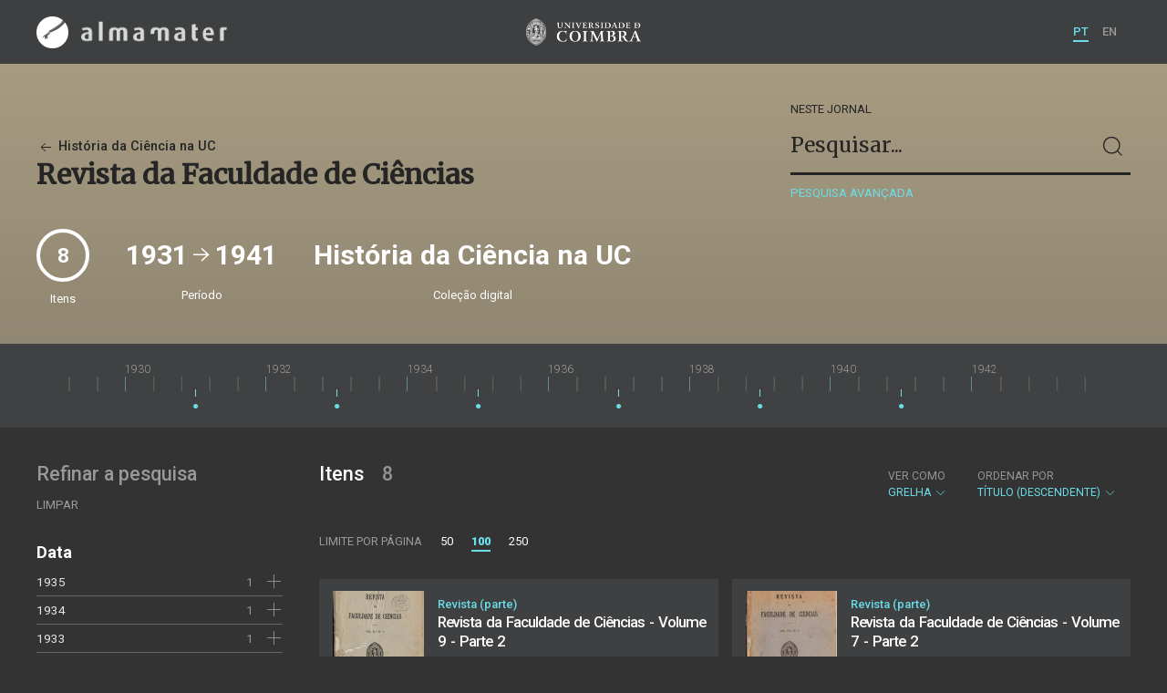

--- FILE ---
content_type: text/html; charset=UTF-8
request_url: https://almamater.uc.pt/historiaciencia/journal/56864?&_o=-title&_p=1&number=2&_t=grid&_l=100
body_size: 43149
content:
<!doctype html>
<html lang="pt">
<head>
  <meta charset="UTF-8">
  <meta name="viewport" content="width=device-width, initial-scale=1.0">
  <meta http-equiv="X-UA-Compatible" content="ie=edge">
  <meta name="robots" content="index, follow">

  <title>História da Ciência na UC</title>

  <link rel="icon" href="https://almamater.uc.pt/static/public/images/favicon.ico" type="image/x-icon" />

  <meta property="og:site_name" content="am.uc.pt">
  <meta property="og:url" content="https://almamater.uc.pt/historiaciencia/journal/56864?&amp;_o=-title&amp;_p=1&amp;number=2&amp;_t=grid&amp;_l=100">

  <link rel="stylesheet" href="https://almamater.uc.pt/static/public/styles/vendor.css?v=201904080000">
  <link rel="stylesheet" href="https://almamater.uc.pt/static/public/styles/main.css?v=201904080000">

  <script src="https://almamater.uc.pt/static/public/scripts/vendor.js?v=201904080000"></script>

</head>
<body>

  <div class="cookies">
    <div class="uk-container">
      <div class="title" uk-scrollspy="cls: uk-animation-slide-left; repeat: true">Os cookies.</div>
      <p uk-scrollspy="cls: uk-animation-slide-left; repeat: true">Este site utiliza cookies para lhe proporcionar uma melhor experiência de utilização.</p>
      <button uk-scrollspy="cls: uk-animation-fade; repeat: true" class="cookies-close-button">OK, ACEITO</button>
    </div>
  </div>

  <div class="uk-offcanvas-content">

    <div id="offcanvas-nav-primary" uk-offcanvas="overlay: true; mode: slide;">
      <div class="uk-offcanvas-bar uk-flex uk-flex-column">

        <div class="brand">
          <div class="logo-am">
            <img class="logo-am-ico" src="https://almamater.uc.pt/static/public/images/logo-am-ico.png?v=201904080000?v=3">
            <img class="logo-am-lettering" src="https://almamater.uc.pt/static/public/images/logo-am-lettering.png?v=201904080000?v=3">
          </div>
        </div>

        <h1 class="collection-title">
            História da Ciência na UC
        </h1>

        <nav class="collection-nav">
          <ul class="uk-nav">
            <li>
              <a href="https://almamater.uc.pt/historiaciencia">
Sobre              </a>
            </li>
            <li>
              <a href="https://almamater.uc.pt/historiaciencia/items">
Itens da coleção              </a>
            </li>
          </ul>
        </nav>

        <div class="search-block">
          <div>
            <form class="uk-search uk-search-default" method="get" action="https://almamater.uc.pt/historiaciencia/items">
              <button type="submit" class="uk-search-icon-flip" uk-search-icon></button>
              <input class="uk-search-input" type="search" name="_s" placeholder="Pesquisar...">
            </form>
            <!-- <button uk-toggle="target: .advanced-search-toggle; cls: uk-hidden;" class="uk-margin-small-top advanced-search-toggle-btn uk-button uk-button-link" type="button">
Pesquisa avançada            </button> -->
          </div>
        </div>

        <div class="include-content"><h2 class="uk-text-muted">Refinar a pesquisa</h2>
<div class="facets">
  <div class="facet">
    <h3 class="facet-title">Data</h3>
      <div class="facet-entry ">
        <div class="facet-entry-body">
          <div class="facet-entry-title uk-text-truncate">
            <a href="https://almamater.uc.pt/historiaciencia/journal/56864?_o=-title&amp;_p=1&amp;number=2&amp;_t=grid&amp;_l=100&amp;date=19350101&amp;_date_interval=1935">1935</a>
          </div>
          <div class="facet-entry-length">
1          </div>
          <div class="facet-entry-controls">
              <a href="https://almamater.uc.pt/historiaciencia/journal/56864?_o=-title&amp;_p=1&amp;number=2&amp;_t=grid&amp;_l=100&amp;date=19350101&amp;_date_interval=1935" uk-icon="icon: plus"></a>
          </div>
        </div>
      </div>
      <div class="facet-entry ">
        <div class="facet-entry-body">
          <div class="facet-entry-title uk-text-truncate">
            <a href="https://almamater.uc.pt/historiaciencia/journal/56864?_o=-title&amp;_p=1&amp;number=2&amp;_t=grid&amp;_l=100&amp;date=19340101&amp;_date_interval=1934">1934</a>
          </div>
          <div class="facet-entry-length">
1          </div>
          <div class="facet-entry-controls">
              <a href="https://almamater.uc.pt/historiaciencia/journal/56864?_o=-title&amp;_p=1&amp;number=2&amp;_t=grid&amp;_l=100&amp;date=19340101&amp;_date_interval=1934" uk-icon="icon: plus"></a>
          </div>
        </div>
      </div>
      <div class="facet-entry ">
        <div class="facet-entry-body">
          <div class="facet-entry-title uk-text-truncate">
            <a href="https://almamater.uc.pt/historiaciencia/journal/56864?_o=-title&amp;_p=1&amp;number=2&amp;_t=grid&amp;_l=100&amp;date=19330101&amp;_date_interval=1933">1933</a>
          </div>
          <div class="facet-entry-length">
1          </div>
          <div class="facet-entry-controls">
              <a href="https://almamater.uc.pt/historiaciencia/journal/56864?_o=-title&amp;_p=1&amp;number=2&amp;_t=grid&amp;_l=100&amp;date=19330101&amp;_date_interval=1933" uk-icon="icon: plus"></a>
          </div>
        </div>
      </div>
      <div class="facet-entry ">
        <div class="facet-entry-body">
          <div class="facet-entry-title uk-text-truncate">
            <a href="https://almamater.uc.pt/historiaciencia/journal/56864?_o=-title&amp;_p=1&amp;number=2&amp;_t=grid&amp;_l=100&amp;date=19320101&amp;_date_interval=1932">1932</a>
          </div>
          <div class="facet-entry-length">
1          </div>
          <div class="facet-entry-controls">
              <a href="https://almamater.uc.pt/historiaciencia/journal/56864?_o=-title&amp;_p=1&amp;number=2&amp;_t=grid&amp;_l=100&amp;date=19320101&amp;_date_interval=1932" uk-icon="icon: plus"></a>
          </div>
        </div>
      </div>
      <div class="facet-entry ">
        <div class="facet-entry-body">
          <div class="facet-entry-title uk-text-truncate">
            <a href="https://almamater.uc.pt/historiaciencia/journal/56864?_o=-title&amp;_p=1&amp;number=2&amp;_t=grid&amp;_l=100&amp;date=19310101&amp;_date_interval=1931">1931</a>
          </div>
          <div class="facet-entry-length">
1          </div>
          <div class="facet-entry-controls">
              <a href="https://almamater.uc.pt/historiaciencia/journal/56864?_o=-title&amp;_p=1&amp;number=2&amp;_t=grid&amp;_l=100&amp;date=19310101&amp;_date_interval=1931" uk-icon="icon: plus"></a>
          </div>
        </div>
      </div>

      <a class="explore-more" href="https://almamater.uc.pt/historiaciencia/journal/56864/facet/date?_o=-title&amp;_p=1&amp;number=2&amp;_t=grid&amp;_l=100">Ver mais</a>
  </div>
  <div class="facet">
    <h3 class="facet-title">Volume</h3>
      <div class="facet-entry ">
        <div class="facet-entry-body">
          <div class="facet-entry-title uk-text-truncate">
            <a href="https://almamater.uc.pt/historiaciencia/journal/56864?_o=-title&amp;_p=1&amp;number=2&amp;_t=grid&amp;_l=100&amp;volume=9">9</a>
          </div>
          <div class="facet-entry-length">
1          </div>
          <div class="facet-entry-controls">
              <a href="https://almamater.uc.pt/historiaciencia/journal/56864?_o=-title&amp;_p=1&amp;number=2&amp;_t=grid&amp;_l=100&amp;volume=9" uk-icon="icon: plus"></a>
          </div>
        </div>
      </div>
      <div class="facet-entry ">
        <div class="facet-entry-body">
          <div class="facet-entry-title uk-text-truncate">
            <a href="https://almamater.uc.pt/historiaciencia/journal/56864?_o=-title&amp;_p=1&amp;number=2&amp;_t=grid&amp;_l=100&amp;volume=7">7</a>
          </div>
          <div class="facet-entry-length">
1          </div>
          <div class="facet-entry-controls">
              <a href="https://almamater.uc.pt/historiaciencia/journal/56864?_o=-title&amp;_p=1&amp;number=2&amp;_t=grid&amp;_l=100&amp;volume=7" uk-icon="icon: plus"></a>
          </div>
        </div>
      </div>
      <div class="facet-entry ">
        <div class="facet-entry-body">
          <div class="facet-entry-title uk-text-truncate">
            <a href="https://almamater.uc.pt/historiaciencia/journal/56864?_o=-title&amp;_p=1&amp;number=2&amp;_t=grid&amp;_l=100&amp;volume=6&amp;volume=5">5-6</a>
          </div>
          <div class="facet-entry-length">
2          </div>
          <div class="facet-entry-controls">
              <a href="https://almamater.uc.pt/historiaciencia/journal/56864?_o=-title&amp;_p=1&amp;number=2&amp;_t=grid&amp;_l=100&amp;volume=6&amp;volume=5" uk-icon="icon: plus"></a>
          </div>
        </div>
      </div>
      <div class="facet-entry ">
        <div class="facet-entry-body">
          <div class="facet-entry-title uk-text-truncate">
            <a href="https://almamater.uc.pt/historiaciencia/journal/56864?_o=-title&amp;_p=1&amp;number=2&amp;_t=grid&amp;_l=100&amp;volume=4&amp;volume=3">3-4</a>
          </div>
          <div class="facet-entry-length">
2          </div>
          <div class="facet-entry-controls">
              <a href="https://almamater.uc.pt/historiaciencia/journal/56864?_o=-title&amp;_p=1&amp;number=2&amp;_t=grid&amp;_l=100&amp;volume=4&amp;volume=3" uk-icon="icon: plus"></a>
          </div>
        </div>
      </div>
      <div class="facet-entry ">
        <div class="facet-entry-body">
          <div class="facet-entry-title uk-text-truncate">
            <a href="https://almamater.uc.pt/historiaciencia/journal/56864?_o=-title&amp;_p=1&amp;number=2&amp;_t=grid&amp;_l=100&amp;volume=2&amp;volume=1">1-2</a>
          </div>
          <div class="facet-entry-length">
2          </div>
          <div class="facet-entry-controls">
              <a href="https://almamater.uc.pt/historiaciencia/journal/56864?_o=-title&amp;_p=1&amp;number=2&amp;_t=grid&amp;_l=100&amp;volume=2&amp;volume=1" uk-icon="icon: plus"></a>
          </div>
        </div>
      </div>

  </div>
  <div class="facet">
    <h3 class="facet-title">Número</h3>
      <div class="facet-entry active">
        <div class="facet-entry-body">
          <div class="facet-entry-title uk-text-truncate">
            <a href="https://almamater.uc.pt/historiaciencia/journal/56864?_o=-title&amp;_p=1&amp;number=2&amp;_t=grid&amp;_l=100">2</a>
          </div>
          <div class="facet-entry-length">
          </div>
          <div class="facet-entry-controls">
            <a href="https://almamater.uc.pt/historiaciencia/journal/56864?_o=-title&amp;_p=1&amp;_t=grid&amp;_l=100" uk-icon="icon: close"></a>
          </div>
        </div>
      </div>

  </div>
</div>
</div>

        <nav class="language-nav">
          <ul class="uk-nav">
            <li uk-icon="world"></li>
            <li><a href="https://almamater.uc.pt/language/pt">PT</a></li>
            <li><a href="https://almamater.uc.pt/language/en">EN</a></li>
          </ul>
        </nav>

        <footer>
          <div class="footer-copyright">
            <div>Coleções Digitais da Universidade de Coimbra</div>
            <div class="legal">SIBUC / UNIVERSIDADE DE COIMBRA © 2018</div>
          </div>
          <div class="footer-developer">
            Made by <a href="https://www.uc.pt/sibuc">SIBUC</a> and <a href="https://www.framework.pt">Framework</a>
          </div>
        </footer>

      </div>
    </div>

    <header uk-sticky="sel-target: .uk-navbar-container; cls-active: uk-navbar-sticky">
      <nav class="uk-navbar-container uk-container uk-navbar-transparent" uk-navbar>
        <div class="nav-overlay uk-navbar-left uk-flex-1" hidden>
          <form class="search-block uk-search uk-search-default uk-width-expand" method="get" action="https://almamater.uc.pt/historiaciencia/items">
            <button type="submit" class="uk-search-icon-flip" uk-search-icon></button>
            <input class="uk-search-input" type="search" name="_s" placeholder="Pesquisar..." value="" autofocus>
          </form>
          <a class="uk-navbar-toggle" uk-close uk-toggle="target: .nav-overlay; animation: uk-animation-fade" href="#"></a>
        </div>
        <div class="nav-overlay uk-navbar-left">
          <a class="logo-am" href="https://almamater.uc.pt/">
            <img class="logo-am-ico" src="https://almamater.uc.pt/static/public/images/logo-am-ico.png?v=201904080000">
            <img class="logo-am-lettering" src="https://almamater.uc.pt/static/public/images/logo-am-lettering.png?v=201904080000">
          </a>
        </div>
        <div class="nav-overlay uk-navbar-center">
          <a class="logo-uc" href="https://www.uc.pt">
            <img class="logo-uc-ico" src="https://almamater.uc.pt/static/public/images/logo-uc-v2019-web.png?v=201904080000" uk-img>
          </a>
          <a class="uk-navbar-toggle" uk-search-icon uk-toggle="target: .nav-overlay; animation: uk-animation-fade" href="#"></a>
        </div>
        <div class="nav-overlay uk-navbar-right">
          <ul class="uk-navbar-nav">
            <li class="active">
              <a href="https://almamater.uc.pt/language/pt">PT</a>
            </li>
            <li class="">
              <a href="https://almamater.uc.pt/language/en">EN</a>
            </li>
          </ul>
          <a class="uk-navbar-toggle uk-hidden@s" href="#offcanvas-nav-primary" uk-toggle>
            <span uk-navbar-toggle-icon></span>
          </a>
        </div>
      </nav>
    </header>

<div class="collection-header uk-section periodical">
  <div class="uk-container">
    <div uk-grid class="uk-grid uk-flex-middle">

      <div class="uk-width-2-3@s uk-flex-1">
<div class="collection-parent">
  <a href="https://almamater.uc.pt/historiaciencia/items">
    <span uk-icon="arrow-left"></span> História da Ciência na UC
  </a>
</div>

<h1 class="collection-title">
    Revista da Faculdade de Ciências
</h1>

      </div>

      <div class="uk-width-1-3@s uk-visible@s advanced-search-toggle">
        <div class="search-block">
          <div class="dropdown-title ">
              Neste jornal
          </div>
          <div>
            <form class="uk-search uk-search-default" method="get">
              <input type="hidden" name="_p" value="1">
              <input type="hidden" name="_l" value="100">
              <input type="hidden" name="_t" value="grid">
              <input type="hidden" name="_o" value="-title">
                  <input type="hidden" name="number" value="2">
              <button type="submit" class="uk-search-icon-flip" uk-search-icon></button>
              <input class="uk-search-input" type="search" name="_s" placeholder="Pesquisar..."
                value="">
            </form>
            <!-- <button uk-toggle="target: .advanced-search-toggle; cls: uk-hidden;" class="uk-margin-small-top advanced-search-toggle-btn uk-button uk-button-link" type="button">
Pesquisa avançada            </button> -->
            <a class="uk-button uk-button-link advanced-search-toggle-btn uk-margin-small-top" href="https://almamater.uc.pt/historiaciencia/advanced-search?_o=-title&amp;_p=1&amp;number=2&amp;_t=grid&amp;_l=100">
Pesquisa avançada            </a>
          </div>
        </div>
      </div>
      </div>
        <div class="uk-width-expand periodical-header-meta">
          <div class="uk-grid uk-flex-middle" uk-grid uk-height-match=".meta-sync-height">
            <div class="meta-total">
              <div class="round-number periodical-total-issues meta-sync-height">
                8
              </div>
              <div class="meta-label">Itens</div>
            </div>
                <div>
                  <div class="meta-range meta-sync-height">
                    1931 <span uk-icon="icon: arrow-right; ratio: 1.5;"></span> 1941
                  </div>
                  <div class="meta-label">Período</div>
                </div>
            <div>
              <div class="meta-collection meta-sync-height">História da Ciência na UC</div>
              <div class="meta-label">Coleção digital</div>
            </div>
          </div>
        </div>

  </div>
</div>
<div class="collection-timeline">
  <div class="uk-container">
    <div class="tl-container">
      <div class="tl-content">
        <div class="tl-drag"></div>
        <div class="tl-timeline"></div>
      </div>
    </div>
  </div>
</div>

<div class="uk-section main">
  <div class="uk-container">

    <div uk-grid>

      <div class="uk-width-1-4@s block uk-visible@s">

        <div class="block-header uk-grid-small uk-child-width-1-2 uk-child-width-1-1@s" uk-grid>
          <div class="block-header-title">
            <h2 class="uk-text-muted">Refinar a pesquisa</h2>
          </div>
          <div class="block-header-nav align-left">
            <ul class="uk-subnav">
              <li>
                <a href="https://almamater.uc.pt/historiaciencia/journal/56864?_o=-title&amp;_p=1&amp;_t=grid&amp;_l=100">Limpar</a>
              </li>
            </ul>
          </div>
        </div>

        <div class="facets">

            <div class="facet">
              <h3 class="facet-title">Data</h3>


                  <div class="facet-entry ">
                    <div class="facet-entry-body">
                      <div class="facet-entry-title uk-text-truncate">
                          <a href="https://almamater.uc.pt/historiaciencia/journal/56864?_o=-title&amp;_p=1&amp;number=2&amp;_t=grid&amp;_l=100&amp;date=19350101&amp;_date_interval=1935">1935</a>
                      </div>
                      <div class="facet-entry-length">
1                      </div>
                      <div class="facet-entry-controls">
                            <a href="https://almamater.uc.pt/historiaciencia/journal/56864?_o=-title&amp;_p=1&amp;number=2&amp;_t=grid&amp;_l=100&amp;date=19350101&amp;_date_interval=1935" uk-icon="icon: plus"></a>
                      </div>
                    </div>
                  </div>


                  <div class="facet-entry ">
                    <div class="facet-entry-body">
                      <div class="facet-entry-title uk-text-truncate">
                          <a href="https://almamater.uc.pt/historiaciencia/journal/56864?_o=-title&amp;_p=1&amp;number=2&amp;_t=grid&amp;_l=100&amp;date=19340101&amp;_date_interval=1934">1934</a>
                      </div>
                      <div class="facet-entry-length">
1                      </div>
                      <div class="facet-entry-controls">
                            <a href="https://almamater.uc.pt/historiaciencia/journal/56864?_o=-title&amp;_p=1&amp;number=2&amp;_t=grid&amp;_l=100&amp;date=19340101&amp;_date_interval=1934" uk-icon="icon: plus"></a>
                      </div>
                    </div>
                  </div>


                  <div class="facet-entry ">
                    <div class="facet-entry-body">
                      <div class="facet-entry-title uk-text-truncate">
                          <a href="https://almamater.uc.pt/historiaciencia/journal/56864?_o=-title&amp;_p=1&amp;number=2&amp;_t=grid&amp;_l=100&amp;date=19330101&amp;_date_interval=1933">1933</a>
                      </div>
                      <div class="facet-entry-length">
1                      </div>
                      <div class="facet-entry-controls">
                            <a href="https://almamater.uc.pt/historiaciencia/journal/56864?_o=-title&amp;_p=1&amp;number=2&amp;_t=grid&amp;_l=100&amp;date=19330101&amp;_date_interval=1933" uk-icon="icon: plus"></a>
                      </div>
                    </div>
                  </div>


                  <div class="facet-entry ">
                    <div class="facet-entry-body">
                      <div class="facet-entry-title uk-text-truncate">
                          <a href="https://almamater.uc.pt/historiaciencia/journal/56864?_o=-title&amp;_p=1&amp;number=2&amp;_t=grid&amp;_l=100&amp;date=19320101&amp;_date_interval=1932">1932</a>
                      </div>
                      <div class="facet-entry-length">
1                      </div>
                      <div class="facet-entry-controls">
                            <a href="https://almamater.uc.pt/historiaciencia/journal/56864?_o=-title&amp;_p=1&amp;number=2&amp;_t=grid&amp;_l=100&amp;date=19320101&amp;_date_interval=1932" uk-icon="icon: plus"></a>
                      </div>
                    </div>
                  </div>


                  <div class="facet-entry ">
                    <div class="facet-entry-body">
                      <div class="facet-entry-title uk-text-truncate">
                          <a href="https://almamater.uc.pt/historiaciencia/journal/56864?_o=-title&amp;_p=1&amp;number=2&amp;_t=grid&amp;_l=100&amp;date=19310101&amp;_date_interval=1931">1931</a>
                      </div>
                      <div class="facet-entry-length">
1                      </div>
                      <div class="facet-entry-controls">
                            <a href="https://almamater.uc.pt/historiaciencia/journal/56864?_o=-title&amp;_p=1&amp;number=2&amp;_t=grid&amp;_l=100&amp;date=19310101&amp;_date_interval=1931" uk-icon="icon: plus"></a>
                      </div>
                    </div>
                  </div>

                  <a class="explore-more" href="https://almamater.uc.pt/historiaciencia/journal/56864/facet/date?_o=-title&amp;_p=1&amp;number=2&amp;_t=grid&amp;_l=100">Ver mais</a>
            </div>

            <div class="facet">
              <h3 class="facet-title">Volume</h3>


                  <div class="facet-entry ">
                    <div class="facet-entry-body">
                      <div class="facet-entry-title uk-text-truncate">
                          <a href="https://almamater.uc.pt/historiaciencia/journal/56864?_o=-title&amp;_p=1&amp;number=2&amp;_t=grid&amp;_l=100&amp;volume=9">9</a>
                      </div>
                      <div class="facet-entry-length">
1                      </div>
                      <div class="facet-entry-controls">
                            <a href="https://almamater.uc.pt/historiaciencia/journal/56864?_o=-title&amp;_p=1&amp;number=2&amp;_t=grid&amp;_l=100&amp;volume=9" uk-icon="icon: plus"></a>
                      </div>
                    </div>
                  </div>


                  <div class="facet-entry ">
                    <div class="facet-entry-body">
                      <div class="facet-entry-title uk-text-truncate">
                          <a href="https://almamater.uc.pt/historiaciencia/journal/56864?_o=-title&amp;_p=1&amp;number=2&amp;_t=grid&amp;_l=100&amp;volume=7">7</a>
                      </div>
                      <div class="facet-entry-length">
1                      </div>
                      <div class="facet-entry-controls">
                            <a href="https://almamater.uc.pt/historiaciencia/journal/56864?_o=-title&amp;_p=1&amp;number=2&amp;_t=grid&amp;_l=100&amp;volume=7" uk-icon="icon: plus"></a>
                      </div>
                    </div>
                  </div>


                  <div class="facet-entry ">
                    <div class="facet-entry-body">
                      <div class="facet-entry-title uk-text-truncate">
                          <a href="https://almamater.uc.pt/historiaciencia/journal/56864?_o=-title&amp;_p=1&amp;number=2&amp;_t=grid&amp;_l=100&amp;volume=6&amp;volume=5">5-6</a>
                      </div>
                      <div class="facet-entry-length">
2                      </div>
                      <div class="facet-entry-controls">
                            <a href="https://almamater.uc.pt/historiaciencia/journal/56864?_o=-title&amp;_p=1&amp;number=2&amp;_t=grid&amp;_l=100&amp;volume=6&amp;volume=5" uk-icon="icon: plus"></a>
                      </div>
                    </div>
                  </div>


                  <div class="facet-entry ">
                    <div class="facet-entry-body">
                      <div class="facet-entry-title uk-text-truncate">
                          <a href="https://almamater.uc.pt/historiaciencia/journal/56864?_o=-title&amp;_p=1&amp;number=2&amp;_t=grid&amp;_l=100&amp;volume=4&amp;volume=3">3-4</a>
                      </div>
                      <div class="facet-entry-length">
2                      </div>
                      <div class="facet-entry-controls">
                            <a href="https://almamater.uc.pt/historiaciencia/journal/56864?_o=-title&amp;_p=1&amp;number=2&amp;_t=grid&amp;_l=100&amp;volume=4&amp;volume=3" uk-icon="icon: plus"></a>
                      </div>
                    </div>
                  </div>


                  <div class="facet-entry ">
                    <div class="facet-entry-body">
                      <div class="facet-entry-title uk-text-truncate">
                          <a href="https://almamater.uc.pt/historiaciencia/journal/56864?_o=-title&amp;_p=1&amp;number=2&amp;_t=grid&amp;_l=100&amp;volume=2&amp;volume=1">1-2</a>
                      </div>
                      <div class="facet-entry-length">
2                      </div>
                      <div class="facet-entry-controls">
                            <a href="https://almamater.uc.pt/historiaciencia/journal/56864?_o=-title&amp;_p=1&amp;number=2&amp;_t=grid&amp;_l=100&amp;volume=2&amp;volume=1" uk-icon="icon: plus"></a>
                      </div>
                    </div>
                  </div>

            </div>

            <div class="facet">
              <h3 class="facet-title">Número</h3>


                  <div class="facet-entry active">
                    <div class="facet-entry-body">
                      <div class="facet-entry-title uk-text-truncate">
                          <a href="https://almamater.uc.pt/historiaciencia/journal/56864?_o=-title&amp;_p=1&amp;number=2&amp;_t=grid&amp;_l=100">2</a>
                      </div>
                      <div class="facet-entry-length">
                      </div>
                      <div class="facet-entry-controls">
                          <a href="https://almamater.uc.pt/historiaciencia/journal/56864?_o=-title&amp;_p=1&amp;_t=grid&amp;_l=100" uk-icon="icon: close"></a>
                      </div>
                    </div>
                  </div>

            </div>
        </div>

      </div>

      <div class="uk-width-3-4@s block collection-list-block">

        <!-- Paginação e limites -->
        <div class="block-header">

          <div class="uk-grid-small" uk-grid>

            <div class="block-header-title uk-width-1-2@s">
              <h2>Itens <small>8</small></h2>
              <div class="uk-margin-small-top uk-text-muted">
              </div>
            </div>

            <div class="block-header-nav uk-width-1-2@s">

              <div class="filter-dropdown">
                <button class="uk-button dropdown-button" type="button">
                  <label>Ver como</label> Grelha <span uk-icon="chevron-down"></span>
                </button>
                <div uk-dropdown>
                  <ul class="uk-nav uk-dropdown-nav">
                    <li><a href="https://almamater.uc.pt/historiaciencia/journal/56864?_o=-title&amp;_p=1&amp;number=2&amp;_t=list&amp;_l=100">Lista</a></li>
                    <li><a href="https://almamater.uc.pt/historiaciencia/journal/56864?_o=-title&amp;_p=1&amp;number=2&amp;_t=gallery&amp;_l=100">Galeria</a></li>
                  </ul>
                </div>
              </div>


                  <div class="filter-dropdown">
                    <button class="uk-button dropdown-button" type="button">
                      <label>Ordenar por</label> Título (descendente) <span uk-icon="chevron-down"></span>
                    </button>
                    <div uk-dropdown>
                      <ul class="uk-nav uk-dropdown-nav">
                        <li><a href="https://almamater.uc.pt/historiaciencia/journal/56864?_o=orderno&amp;_p=1&amp;number=2&amp;_t=grid&amp;_l=100">Numeração</a></li>
                        <li><a href="https://almamater.uc.pt/historiaciencia/journal/56864?_o=-orderno&amp;_p=1&amp;number=2&amp;_t=grid&amp;_l=100">Numeração (descendente)</a></li>
                        <li><a href="https://almamater.uc.pt/historiaciencia/journal/56864?_o=title&amp;_p=1&amp;number=2&amp;_t=grid&amp;_l=100">Título</a></li>
                        <li><a href="https://almamater.uc.pt/historiaciencia/journal/56864?_o=date&amp;_p=1&amp;number=2&amp;_t=grid&amp;_l=100">Data (de publicação)</a></li>
                        <li><a href="https://almamater.uc.pt/historiaciencia/journal/56864?_o=-date&amp;_p=1&amp;number=2&amp;_t=grid&amp;_l=100">Data (descendente)</a></li>
                      </ul>
                    </div>
                  </div>

            </div>

          </div>

          <div class="uk-grid-small page-controls-block" uk-grid>

            <div class="uk-width-auto@s">
              <ul class="uk-pagination">
                <li><span class="uk-text-uppercase">Limite por página</span></li>
                      <li><a href="https://almamater.uc.pt/historiaciencia/journal/56864?_o=-title&amp;_p=1&amp;number=2&amp;_t=grid&amp;_l=50">50</a></li>
                      <li class="uk-active"><span>100</span></li>
                      <li><a href="https://almamater.uc.pt/historiaciencia/journal/56864?_o=-title&amp;_p=1&amp;number=2&amp;_t=grid&amp;_l=250">250</a></li>
              </ul>
            </div>
          </div>

        </div>

        <!-- Lista de itens -->
        <div class="collections-entries view-as-grid">

          <div class="uk-child-width-1-2@m uk-grid-small uk-grid-match uk-grid"
            uk-scrollspy="target: > div, h3, p; cls: uk-animation-slide-top-small;" uk-grid>

              <div>
                <div class="uk-card card-grid uk-grid-small uk-grid" uk-grid>
                  <div class="uk-width-auto">
                    <div class="card-cover">
                      <a class="uk-cover-container" href="https://almamater.uc.pt/historiaciencia/item/49764">
                        <img src="https://almamater.uc.pt/historiaciencia/thumbnail/6930483/200/6930483-200.jpg" class="img-responsive">
                      </a>
                    </div>
                  </div>
                  <div class="uk-width-expand">
                    <div class="card-metadata">

                      <div class="card-type">
                          Revista (parte)
                      </div>

                        <div class="uk-grid uk-grid-collapse uk-flex uk-flex-middle">
                          <div class="uk-width-expand">
                            <a class="card-title"
                              href="https://almamater.uc.pt/historiaciencia/item/49764">
                              <h3 class="shave-truncate">Revista da Faculdade de Ciências - Volume 9 - Parte 2</h3>
                            </a>
                          </div>
                        </div>


                      <div class="card-footer">
                        <div class="card-date">1941</div>
                      </div>

                    </div>
                  </div>
                </div>
              </div>
              <div>
                <div class="uk-card card-grid uk-grid-small uk-grid" uk-grid>
                  <div class="uk-width-auto">
                    <div class="card-cover">
                      <a class="uk-cover-container" href="https://almamater.uc.pt/historiaciencia/item/49752">
                        <img src="https://almamater.uc.pt/historiaciencia/thumbnail/6922939/200/6922939-200.jpg" class="img-responsive">
                      </a>
                    </div>
                  </div>
                  <div class="uk-width-expand">
                    <div class="card-metadata">

                      <div class="card-type">
                          Revista (parte)
                      </div>

                        <div class="uk-grid uk-grid-collapse uk-flex uk-flex-middle">
                          <div class="uk-width-expand">
                            <a class="card-title"
                              href="https://almamater.uc.pt/historiaciencia/item/49752">
                              <h3 class="shave-truncate">Revista da Faculdade de Ciências - Volume 7 - Parte 2</h3>
                            </a>
                          </div>
                        </div>


                      <div class="card-footer">
                        <div class="card-date">1939</div>
                      </div>

                    </div>
                  </div>
                </div>
              </div>
              <div>
                <div class="uk-card card-grid uk-grid-small uk-grid" uk-grid>
                  <div class="uk-width-auto">
                    <div class="card-cover">
                      <a class="uk-cover-container" href="https://almamater.uc.pt/historiaciencia/item/49765">
                        <img src="https://almamater.uc.pt/historiaciencia/thumbnail/6931143/200/6931143-200.jpg" class="img-responsive">
                      </a>
                    </div>
                  </div>
                  <div class="uk-width-expand">
                    <div class="card-metadata">

                      <div class="card-type">
                          Revista (parte)
                      </div>

                        <div class="uk-grid uk-grid-collapse uk-flex uk-flex-middle">
                          <div class="uk-width-expand">
                            <a class="card-title"
                              href="https://almamater.uc.pt/historiaciencia/item/49765">
                              <h3 class="shave-truncate">Revista da Faculdade de Ciências - Volume 6 - Parte 2</h3>
                            </a>
                          </div>
                        </div>


                      <div class="card-footer">
                        <div class="card-date">1937</div>
                      </div>

                    </div>
                  </div>
                </div>
              </div>
              <div>
                <div class="uk-card card-grid uk-grid-small uk-grid" uk-grid>
                  <div class="uk-width-auto">
                    <div class="card-cover">
                      <a class="uk-cover-container" href="https://almamater.uc.pt/historiaciencia/item/49754">
                        <img src="https://almamater.uc.pt/historiaciencia/thumbnail/6924150/200/6924150-200.jpg" class="img-responsive">
                      </a>
                    </div>
                  </div>
                  <div class="uk-width-expand">
                    <div class="card-metadata">

                      <div class="card-type">
                          Revista (parte)
                      </div>

                        <div class="uk-grid uk-grid-collapse uk-flex uk-flex-middle">
                          <div class="uk-width-expand">
                            <a class="card-title"
                              href="https://almamater.uc.pt/historiaciencia/item/49754">
                              <h3 class="shave-truncate">Revista da Faculdade de Ciências - Volume 5 - Parte 2</h3>
                            </a>
                          </div>
                        </div>


                      <div class="card-footer">
                        <div class="card-date">1935</div>
                      </div>

                    </div>
                  </div>
                </div>
              </div>
              <div>
                <div class="uk-card card-grid uk-grid-small uk-grid" uk-grid>
                  <div class="uk-width-auto">
                    <div class="card-cover">
                      <a class="uk-cover-container" href="https://almamater.uc.pt/historiaciencia/item/49755">
                        <img src="https://almamater.uc.pt/historiaciencia/thumbnail/6924600/200/6924600-200.jpg" class="img-responsive">
                      </a>
                    </div>
                  </div>
                  <div class="uk-width-expand">
                    <div class="card-metadata">

                      <div class="card-type">
                          Revista (parte)
                      </div>

                        <div class="uk-grid uk-grid-collapse uk-flex uk-flex-middle">
                          <div class="uk-width-expand">
                            <a class="card-title"
                              href="https://almamater.uc.pt/historiaciencia/item/49755">
                              <h3 class="shave-truncate">Revista da Faculdade de Ciências - Volume 4 - Parte 2</h3>
                            </a>
                          </div>
                        </div>


                      <div class="card-footer">
                        <div class="card-date">1934</div>
                      </div>

                    </div>
                  </div>
                </div>
              </div>
              <div>
                <div class="uk-card card-grid uk-grid-small uk-grid" uk-grid>
                  <div class="uk-width-auto">
                    <div class="card-cover">
                      <a class="uk-cover-container" href="https://almamater.uc.pt/historiaciencia/item/49778">
                        <img src="https://almamater.uc.pt/historiaciencia/thumbnail/6935110/200/6935110-200.jpg" class="img-responsive">
                      </a>
                    </div>
                  </div>
                  <div class="uk-width-expand">
                    <div class="card-metadata">

                      <div class="card-type">
                          Revista (parte)
                      </div>

                        <div class="uk-grid uk-grid-collapse uk-flex uk-flex-middle">
                          <div class="uk-width-expand">
                            <a class="card-title"
                              href="https://almamater.uc.pt/historiaciencia/item/49778">
                              <h3 class="shave-truncate">Revista da Faculdade de Ciências - Volume 3 - Parte 2</h3>
                            </a>
                          </div>
                        </div>


                      <div class="card-footer">
                        <div class="card-date">1933</div>
                      </div>

                    </div>
                  </div>
                </div>
              </div>
              <div>
                <div class="uk-card card-grid uk-grid-small uk-grid" uk-grid>
                  <div class="uk-width-auto">
                    <div class="card-cover">
                      <a class="uk-cover-container" href="https://almamater.uc.pt/historiaciencia/item/49758">
                        <img src="https://almamater.uc.pt/historiaciencia/thumbnail/6926191/200/6926191-200.jpg" class="img-responsive">
                      </a>
                    </div>
                  </div>
                  <div class="uk-width-expand">
                    <div class="card-metadata">

                      <div class="card-type">
                          Revista (parte)
                      </div>

                        <div class="uk-grid uk-grid-collapse uk-flex uk-flex-middle">
                          <div class="uk-width-expand">
                            <a class="card-title"
                              href="https://almamater.uc.pt/historiaciencia/item/49758">
                              <h3 class="shave-truncate">Revista da Faculdade de Ciências - Volume 2 - Parte 2</h3>
                            </a>
                          </div>
                        </div>


                      <div class="card-footer">
                        <div class="card-date">1932</div>
                      </div>

                    </div>
                  </div>
                </div>
              </div>
              <div>
                <div class="uk-card card-grid uk-grid-small uk-grid" uk-grid>
                  <div class="uk-width-auto">
                    <div class="card-cover">
                      <a class="uk-cover-container" href="https://almamater.uc.pt/historiaciencia/item/49756">
                        <img src="https://almamater.uc.pt/historiaciencia/thumbnail/6925065/200/6925065-200.jpg" class="img-responsive">
                      </a>
                    </div>
                  </div>
                  <div class="uk-width-expand">
                    <div class="card-metadata">

                      <div class="card-type">
                          Revista (parte)
                      </div>

                        <div class="uk-grid uk-grid-collapse uk-flex uk-flex-middle">
                          <div class="uk-width-expand">
                            <a class="card-title"
                              href="https://almamater.uc.pt/historiaciencia/item/49756">
                              <h3 class="shave-truncate">Revista da Faculdade de Ciências - Volume 1 - Parte 2</h3>
                            </a>
                          </div>
                        </div>


                      <div class="card-footer">
                        <div class="card-date">1931</div>
                      </div>

                    </div>
                  </div>
                </div>
              </div>

            </div>

        </div>
      </div>

    </div>


  </div>
</div>

    <footer>
      <div class="uk-container">
        <div class="footer-logos">
            <img src="https://almamater.uc.pt/collection/footer/402d1eb40bba4569ba2f839fa17df8e7/800/am-footer-d.png" alt="Logotipo" img-responsive>
        </div>
        <div class="footer-copyright">
          <div>ALMA MATER</div>
          <div class="legal">SIBUC / UNIVERSIDADE DE COIMBRA © 2018</div>
        </div>
        <div class="footer-developer">
          {Custom} Made by <a href="https://www.uc.pt/sibuc">SIBUC</a> and <a href="https://www.framework.pt">Framework</a>
        </div>
      </div>
    </footer>

  </div>

  <!-- Global site tag (gtag.js) - Google Analytics -->
  <script async src="https://www.googletagmanager.com/gtag/js?id=UA-726452-34"></script>
  <script>
    window.dataLayer = window.dataLayer || [];
    function gtag(){dataLayer.push(arguments);}
    gtag('js', new Date());

    gtag('config', 'UA-726452-34');
  </script>

  <script src="https://almamater.uc.pt/static/public/scripts/main.js?v=201904080000"></script>
<script>
  var collectionDataSet = new vis.DataSet([{"start":"1931-01-01T00:00:00","total":1},{"start":"1932-01-01T00:00:00","total":1},{"start":"1933-01-01T00:00:00","total":1},{"start":"1934-01-01T00:00:00","total":1},{"start":"1935-01-01T00:00:00","total":1},{"start":"1937-01-01T00:00:00","total":1},{"start":"1939-01-01T00:00:00","total":1},{"start":"1941-01-01T00:00:00","total":1}]);
  amTimeline(collectionDataSet);
</script>

</body>

</html>